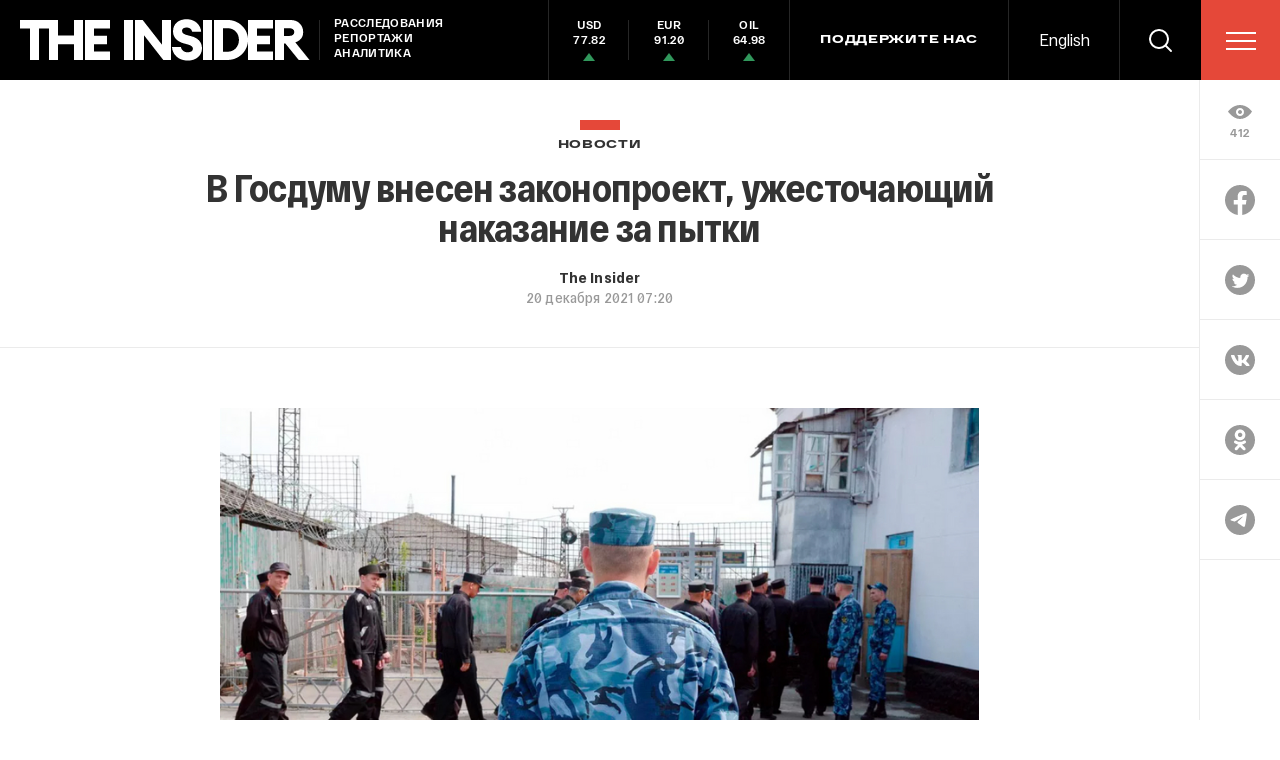

--- FILE ---
content_type: text/html; charset=utf-8
request_url: https://www.google.com/recaptcha/api2/anchor?ar=1&k=6LfXXlQrAAAAAJfFz-T9_R_zHKzorpYdeA7oEl5d&co=aHR0cHM6Ly90aGVpbnMucnU6NDQz&hl=en&v=PoyoqOPhxBO7pBk68S4YbpHZ&size=invisible&anchor-ms=20000&execute-ms=30000&cb=mw5dc4p6oor8
body_size: 49506
content:
<!DOCTYPE HTML><html dir="ltr" lang="en"><head><meta http-equiv="Content-Type" content="text/html; charset=UTF-8">
<meta http-equiv="X-UA-Compatible" content="IE=edge">
<title>reCAPTCHA</title>
<style type="text/css">
/* cyrillic-ext */
@font-face {
  font-family: 'Roboto';
  font-style: normal;
  font-weight: 400;
  font-stretch: 100%;
  src: url(//fonts.gstatic.com/s/roboto/v48/KFO7CnqEu92Fr1ME7kSn66aGLdTylUAMa3GUBHMdazTgWw.woff2) format('woff2');
  unicode-range: U+0460-052F, U+1C80-1C8A, U+20B4, U+2DE0-2DFF, U+A640-A69F, U+FE2E-FE2F;
}
/* cyrillic */
@font-face {
  font-family: 'Roboto';
  font-style: normal;
  font-weight: 400;
  font-stretch: 100%;
  src: url(//fonts.gstatic.com/s/roboto/v48/KFO7CnqEu92Fr1ME7kSn66aGLdTylUAMa3iUBHMdazTgWw.woff2) format('woff2');
  unicode-range: U+0301, U+0400-045F, U+0490-0491, U+04B0-04B1, U+2116;
}
/* greek-ext */
@font-face {
  font-family: 'Roboto';
  font-style: normal;
  font-weight: 400;
  font-stretch: 100%;
  src: url(//fonts.gstatic.com/s/roboto/v48/KFO7CnqEu92Fr1ME7kSn66aGLdTylUAMa3CUBHMdazTgWw.woff2) format('woff2');
  unicode-range: U+1F00-1FFF;
}
/* greek */
@font-face {
  font-family: 'Roboto';
  font-style: normal;
  font-weight: 400;
  font-stretch: 100%;
  src: url(//fonts.gstatic.com/s/roboto/v48/KFO7CnqEu92Fr1ME7kSn66aGLdTylUAMa3-UBHMdazTgWw.woff2) format('woff2');
  unicode-range: U+0370-0377, U+037A-037F, U+0384-038A, U+038C, U+038E-03A1, U+03A3-03FF;
}
/* math */
@font-face {
  font-family: 'Roboto';
  font-style: normal;
  font-weight: 400;
  font-stretch: 100%;
  src: url(//fonts.gstatic.com/s/roboto/v48/KFO7CnqEu92Fr1ME7kSn66aGLdTylUAMawCUBHMdazTgWw.woff2) format('woff2');
  unicode-range: U+0302-0303, U+0305, U+0307-0308, U+0310, U+0312, U+0315, U+031A, U+0326-0327, U+032C, U+032F-0330, U+0332-0333, U+0338, U+033A, U+0346, U+034D, U+0391-03A1, U+03A3-03A9, U+03B1-03C9, U+03D1, U+03D5-03D6, U+03F0-03F1, U+03F4-03F5, U+2016-2017, U+2034-2038, U+203C, U+2040, U+2043, U+2047, U+2050, U+2057, U+205F, U+2070-2071, U+2074-208E, U+2090-209C, U+20D0-20DC, U+20E1, U+20E5-20EF, U+2100-2112, U+2114-2115, U+2117-2121, U+2123-214F, U+2190, U+2192, U+2194-21AE, U+21B0-21E5, U+21F1-21F2, U+21F4-2211, U+2213-2214, U+2216-22FF, U+2308-230B, U+2310, U+2319, U+231C-2321, U+2336-237A, U+237C, U+2395, U+239B-23B7, U+23D0, U+23DC-23E1, U+2474-2475, U+25AF, U+25B3, U+25B7, U+25BD, U+25C1, U+25CA, U+25CC, U+25FB, U+266D-266F, U+27C0-27FF, U+2900-2AFF, U+2B0E-2B11, U+2B30-2B4C, U+2BFE, U+3030, U+FF5B, U+FF5D, U+1D400-1D7FF, U+1EE00-1EEFF;
}
/* symbols */
@font-face {
  font-family: 'Roboto';
  font-style: normal;
  font-weight: 400;
  font-stretch: 100%;
  src: url(//fonts.gstatic.com/s/roboto/v48/KFO7CnqEu92Fr1ME7kSn66aGLdTylUAMaxKUBHMdazTgWw.woff2) format('woff2');
  unicode-range: U+0001-000C, U+000E-001F, U+007F-009F, U+20DD-20E0, U+20E2-20E4, U+2150-218F, U+2190, U+2192, U+2194-2199, U+21AF, U+21E6-21F0, U+21F3, U+2218-2219, U+2299, U+22C4-22C6, U+2300-243F, U+2440-244A, U+2460-24FF, U+25A0-27BF, U+2800-28FF, U+2921-2922, U+2981, U+29BF, U+29EB, U+2B00-2BFF, U+4DC0-4DFF, U+FFF9-FFFB, U+10140-1018E, U+10190-1019C, U+101A0, U+101D0-101FD, U+102E0-102FB, U+10E60-10E7E, U+1D2C0-1D2D3, U+1D2E0-1D37F, U+1F000-1F0FF, U+1F100-1F1AD, U+1F1E6-1F1FF, U+1F30D-1F30F, U+1F315, U+1F31C, U+1F31E, U+1F320-1F32C, U+1F336, U+1F378, U+1F37D, U+1F382, U+1F393-1F39F, U+1F3A7-1F3A8, U+1F3AC-1F3AF, U+1F3C2, U+1F3C4-1F3C6, U+1F3CA-1F3CE, U+1F3D4-1F3E0, U+1F3ED, U+1F3F1-1F3F3, U+1F3F5-1F3F7, U+1F408, U+1F415, U+1F41F, U+1F426, U+1F43F, U+1F441-1F442, U+1F444, U+1F446-1F449, U+1F44C-1F44E, U+1F453, U+1F46A, U+1F47D, U+1F4A3, U+1F4B0, U+1F4B3, U+1F4B9, U+1F4BB, U+1F4BF, U+1F4C8-1F4CB, U+1F4D6, U+1F4DA, U+1F4DF, U+1F4E3-1F4E6, U+1F4EA-1F4ED, U+1F4F7, U+1F4F9-1F4FB, U+1F4FD-1F4FE, U+1F503, U+1F507-1F50B, U+1F50D, U+1F512-1F513, U+1F53E-1F54A, U+1F54F-1F5FA, U+1F610, U+1F650-1F67F, U+1F687, U+1F68D, U+1F691, U+1F694, U+1F698, U+1F6AD, U+1F6B2, U+1F6B9-1F6BA, U+1F6BC, U+1F6C6-1F6CF, U+1F6D3-1F6D7, U+1F6E0-1F6EA, U+1F6F0-1F6F3, U+1F6F7-1F6FC, U+1F700-1F7FF, U+1F800-1F80B, U+1F810-1F847, U+1F850-1F859, U+1F860-1F887, U+1F890-1F8AD, U+1F8B0-1F8BB, U+1F8C0-1F8C1, U+1F900-1F90B, U+1F93B, U+1F946, U+1F984, U+1F996, U+1F9E9, U+1FA00-1FA6F, U+1FA70-1FA7C, U+1FA80-1FA89, U+1FA8F-1FAC6, U+1FACE-1FADC, U+1FADF-1FAE9, U+1FAF0-1FAF8, U+1FB00-1FBFF;
}
/* vietnamese */
@font-face {
  font-family: 'Roboto';
  font-style: normal;
  font-weight: 400;
  font-stretch: 100%;
  src: url(//fonts.gstatic.com/s/roboto/v48/KFO7CnqEu92Fr1ME7kSn66aGLdTylUAMa3OUBHMdazTgWw.woff2) format('woff2');
  unicode-range: U+0102-0103, U+0110-0111, U+0128-0129, U+0168-0169, U+01A0-01A1, U+01AF-01B0, U+0300-0301, U+0303-0304, U+0308-0309, U+0323, U+0329, U+1EA0-1EF9, U+20AB;
}
/* latin-ext */
@font-face {
  font-family: 'Roboto';
  font-style: normal;
  font-weight: 400;
  font-stretch: 100%;
  src: url(//fonts.gstatic.com/s/roboto/v48/KFO7CnqEu92Fr1ME7kSn66aGLdTylUAMa3KUBHMdazTgWw.woff2) format('woff2');
  unicode-range: U+0100-02BA, U+02BD-02C5, U+02C7-02CC, U+02CE-02D7, U+02DD-02FF, U+0304, U+0308, U+0329, U+1D00-1DBF, U+1E00-1E9F, U+1EF2-1EFF, U+2020, U+20A0-20AB, U+20AD-20C0, U+2113, U+2C60-2C7F, U+A720-A7FF;
}
/* latin */
@font-face {
  font-family: 'Roboto';
  font-style: normal;
  font-weight: 400;
  font-stretch: 100%;
  src: url(//fonts.gstatic.com/s/roboto/v48/KFO7CnqEu92Fr1ME7kSn66aGLdTylUAMa3yUBHMdazQ.woff2) format('woff2');
  unicode-range: U+0000-00FF, U+0131, U+0152-0153, U+02BB-02BC, U+02C6, U+02DA, U+02DC, U+0304, U+0308, U+0329, U+2000-206F, U+20AC, U+2122, U+2191, U+2193, U+2212, U+2215, U+FEFF, U+FFFD;
}
/* cyrillic-ext */
@font-face {
  font-family: 'Roboto';
  font-style: normal;
  font-weight: 500;
  font-stretch: 100%;
  src: url(//fonts.gstatic.com/s/roboto/v48/KFO7CnqEu92Fr1ME7kSn66aGLdTylUAMa3GUBHMdazTgWw.woff2) format('woff2');
  unicode-range: U+0460-052F, U+1C80-1C8A, U+20B4, U+2DE0-2DFF, U+A640-A69F, U+FE2E-FE2F;
}
/* cyrillic */
@font-face {
  font-family: 'Roboto';
  font-style: normal;
  font-weight: 500;
  font-stretch: 100%;
  src: url(//fonts.gstatic.com/s/roboto/v48/KFO7CnqEu92Fr1ME7kSn66aGLdTylUAMa3iUBHMdazTgWw.woff2) format('woff2');
  unicode-range: U+0301, U+0400-045F, U+0490-0491, U+04B0-04B1, U+2116;
}
/* greek-ext */
@font-face {
  font-family: 'Roboto';
  font-style: normal;
  font-weight: 500;
  font-stretch: 100%;
  src: url(//fonts.gstatic.com/s/roboto/v48/KFO7CnqEu92Fr1ME7kSn66aGLdTylUAMa3CUBHMdazTgWw.woff2) format('woff2');
  unicode-range: U+1F00-1FFF;
}
/* greek */
@font-face {
  font-family: 'Roboto';
  font-style: normal;
  font-weight: 500;
  font-stretch: 100%;
  src: url(//fonts.gstatic.com/s/roboto/v48/KFO7CnqEu92Fr1ME7kSn66aGLdTylUAMa3-UBHMdazTgWw.woff2) format('woff2');
  unicode-range: U+0370-0377, U+037A-037F, U+0384-038A, U+038C, U+038E-03A1, U+03A3-03FF;
}
/* math */
@font-face {
  font-family: 'Roboto';
  font-style: normal;
  font-weight: 500;
  font-stretch: 100%;
  src: url(//fonts.gstatic.com/s/roboto/v48/KFO7CnqEu92Fr1ME7kSn66aGLdTylUAMawCUBHMdazTgWw.woff2) format('woff2');
  unicode-range: U+0302-0303, U+0305, U+0307-0308, U+0310, U+0312, U+0315, U+031A, U+0326-0327, U+032C, U+032F-0330, U+0332-0333, U+0338, U+033A, U+0346, U+034D, U+0391-03A1, U+03A3-03A9, U+03B1-03C9, U+03D1, U+03D5-03D6, U+03F0-03F1, U+03F4-03F5, U+2016-2017, U+2034-2038, U+203C, U+2040, U+2043, U+2047, U+2050, U+2057, U+205F, U+2070-2071, U+2074-208E, U+2090-209C, U+20D0-20DC, U+20E1, U+20E5-20EF, U+2100-2112, U+2114-2115, U+2117-2121, U+2123-214F, U+2190, U+2192, U+2194-21AE, U+21B0-21E5, U+21F1-21F2, U+21F4-2211, U+2213-2214, U+2216-22FF, U+2308-230B, U+2310, U+2319, U+231C-2321, U+2336-237A, U+237C, U+2395, U+239B-23B7, U+23D0, U+23DC-23E1, U+2474-2475, U+25AF, U+25B3, U+25B7, U+25BD, U+25C1, U+25CA, U+25CC, U+25FB, U+266D-266F, U+27C0-27FF, U+2900-2AFF, U+2B0E-2B11, U+2B30-2B4C, U+2BFE, U+3030, U+FF5B, U+FF5D, U+1D400-1D7FF, U+1EE00-1EEFF;
}
/* symbols */
@font-face {
  font-family: 'Roboto';
  font-style: normal;
  font-weight: 500;
  font-stretch: 100%;
  src: url(//fonts.gstatic.com/s/roboto/v48/KFO7CnqEu92Fr1ME7kSn66aGLdTylUAMaxKUBHMdazTgWw.woff2) format('woff2');
  unicode-range: U+0001-000C, U+000E-001F, U+007F-009F, U+20DD-20E0, U+20E2-20E4, U+2150-218F, U+2190, U+2192, U+2194-2199, U+21AF, U+21E6-21F0, U+21F3, U+2218-2219, U+2299, U+22C4-22C6, U+2300-243F, U+2440-244A, U+2460-24FF, U+25A0-27BF, U+2800-28FF, U+2921-2922, U+2981, U+29BF, U+29EB, U+2B00-2BFF, U+4DC0-4DFF, U+FFF9-FFFB, U+10140-1018E, U+10190-1019C, U+101A0, U+101D0-101FD, U+102E0-102FB, U+10E60-10E7E, U+1D2C0-1D2D3, U+1D2E0-1D37F, U+1F000-1F0FF, U+1F100-1F1AD, U+1F1E6-1F1FF, U+1F30D-1F30F, U+1F315, U+1F31C, U+1F31E, U+1F320-1F32C, U+1F336, U+1F378, U+1F37D, U+1F382, U+1F393-1F39F, U+1F3A7-1F3A8, U+1F3AC-1F3AF, U+1F3C2, U+1F3C4-1F3C6, U+1F3CA-1F3CE, U+1F3D4-1F3E0, U+1F3ED, U+1F3F1-1F3F3, U+1F3F5-1F3F7, U+1F408, U+1F415, U+1F41F, U+1F426, U+1F43F, U+1F441-1F442, U+1F444, U+1F446-1F449, U+1F44C-1F44E, U+1F453, U+1F46A, U+1F47D, U+1F4A3, U+1F4B0, U+1F4B3, U+1F4B9, U+1F4BB, U+1F4BF, U+1F4C8-1F4CB, U+1F4D6, U+1F4DA, U+1F4DF, U+1F4E3-1F4E6, U+1F4EA-1F4ED, U+1F4F7, U+1F4F9-1F4FB, U+1F4FD-1F4FE, U+1F503, U+1F507-1F50B, U+1F50D, U+1F512-1F513, U+1F53E-1F54A, U+1F54F-1F5FA, U+1F610, U+1F650-1F67F, U+1F687, U+1F68D, U+1F691, U+1F694, U+1F698, U+1F6AD, U+1F6B2, U+1F6B9-1F6BA, U+1F6BC, U+1F6C6-1F6CF, U+1F6D3-1F6D7, U+1F6E0-1F6EA, U+1F6F0-1F6F3, U+1F6F7-1F6FC, U+1F700-1F7FF, U+1F800-1F80B, U+1F810-1F847, U+1F850-1F859, U+1F860-1F887, U+1F890-1F8AD, U+1F8B0-1F8BB, U+1F8C0-1F8C1, U+1F900-1F90B, U+1F93B, U+1F946, U+1F984, U+1F996, U+1F9E9, U+1FA00-1FA6F, U+1FA70-1FA7C, U+1FA80-1FA89, U+1FA8F-1FAC6, U+1FACE-1FADC, U+1FADF-1FAE9, U+1FAF0-1FAF8, U+1FB00-1FBFF;
}
/* vietnamese */
@font-face {
  font-family: 'Roboto';
  font-style: normal;
  font-weight: 500;
  font-stretch: 100%;
  src: url(//fonts.gstatic.com/s/roboto/v48/KFO7CnqEu92Fr1ME7kSn66aGLdTylUAMa3OUBHMdazTgWw.woff2) format('woff2');
  unicode-range: U+0102-0103, U+0110-0111, U+0128-0129, U+0168-0169, U+01A0-01A1, U+01AF-01B0, U+0300-0301, U+0303-0304, U+0308-0309, U+0323, U+0329, U+1EA0-1EF9, U+20AB;
}
/* latin-ext */
@font-face {
  font-family: 'Roboto';
  font-style: normal;
  font-weight: 500;
  font-stretch: 100%;
  src: url(//fonts.gstatic.com/s/roboto/v48/KFO7CnqEu92Fr1ME7kSn66aGLdTylUAMa3KUBHMdazTgWw.woff2) format('woff2');
  unicode-range: U+0100-02BA, U+02BD-02C5, U+02C7-02CC, U+02CE-02D7, U+02DD-02FF, U+0304, U+0308, U+0329, U+1D00-1DBF, U+1E00-1E9F, U+1EF2-1EFF, U+2020, U+20A0-20AB, U+20AD-20C0, U+2113, U+2C60-2C7F, U+A720-A7FF;
}
/* latin */
@font-face {
  font-family: 'Roboto';
  font-style: normal;
  font-weight: 500;
  font-stretch: 100%;
  src: url(//fonts.gstatic.com/s/roboto/v48/KFO7CnqEu92Fr1ME7kSn66aGLdTylUAMa3yUBHMdazQ.woff2) format('woff2');
  unicode-range: U+0000-00FF, U+0131, U+0152-0153, U+02BB-02BC, U+02C6, U+02DA, U+02DC, U+0304, U+0308, U+0329, U+2000-206F, U+20AC, U+2122, U+2191, U+2193, U+2212, U+2215, U+FEFF, U+FFFD;
}
/* cyrillic-ext */
@font-face {
  font-family: 'Roboto';
  font-style: normal;
  font-weight: 900;
  font-stretch: 100%;
  src: url(//fonts.gstatic.com/s/roboto/v48/KFO7CnqEu92Fr1ME7kSn66aGLdTylUAMa3GUBHMdazTgWw.woff2) format('woff2');
  unicode-range: U+0460-052F, U+1C80-1C8A, U+20B4, U+2DE0-2DFF, U+A640-A69F, U+FE2E-FE2F;
}
/* cyrillic */
@font-face {
  font-family: 'Roboto';
  font-style: normal;
  font-weight: 900;
  font-stretch: 100%;
  src: url(//fonts.gstatic.com/s/roboto/v48/KFO7CnqEu92Fr1ME7kSn66aGLdTylUAMa3iUBHMdazTgWw.woff2) format('woff2');
  unicode-range: U+0301, U+0400-045F, U+0490-0491, U+04B0-04B1, U+2116;
}
/* greek-ext */
@font-face {
  font-family: 'Roboto';
  font-style: normal;
  font-weight: 900;
  font-stretch: 100%;
  src: url(//fonts.gstatic.com/s/roboto/v48/KFO7CnqEu92Fr1ME7kSn66aGLdTylUAMa3CUBHMdazTgWw.woff2) format('woff2');
  unicode-range: U+1F00-1FFF;
}
/* greek */
@font-face {
  font-family: 'Roboto';
  font-style: normal;
  font-weight: 900;
  font-stretch: 100%;
  src: url(//fonts.gstatic.com/s/roboto/v48/KFO7CnqEu92Fr1ME7kSn66aGLdTylUAMa3-UBHMdazTgWw.woff2) format('woff2');
  unicode-range: U+0370-0377, U+037A-037F, U+0384-038A, U+038C, U+038E-03A1, U+03A3-03FF;
}
/* math */
@font-face {
  font-family: 'Roboto';
  font-style: normal;
  font-weight: 900;
  font-stretch: 100%;
  src: url(//fonts.gstatic.com/s/roboto/v48/KFO7CnqEu92Fr1ME7kSn66aGLdTylUAMawCUBHMdazTgWw.woff2) format('woff2');
  unicode-range: U+0302-0303, U+0305, U+0307-0308, U+0310, U+0312, U+0315, U+031A, U+0326-0327, U+032C, U+032F-0330, U+0332-0333, U+0338, U+033A, U+0346, U+034D, U+0391-03A1, U+03A3-03A9, U+03B1-03C9, U+03D1, U+03D5-03D6, U+03F0-03F1, U+03F4-03F5, U+2016-2017, U+2034-2038, U+203C, U+2040, U+2043, U+2047, U+2050, U+2057, U+205F, U+2070-2071, U+2074-208E, U+2090-209C, U+20D0-20DC, U+20E1, U+20E5-20EF, U+2100-2112, U+2114-2115, U+2117-2121, U+2123-214F, U+2190, U+2192, U+2194-21AE, U+21B0-21E5, U+21F1-21F2, U+21F4-2211, U+2213-2214, U+2216-22FF, U+2308-230B, U+2310, U+2319, U+231C-2321, U+2336-237A, U+237C, U+2395, U+239B-23B7, U+23D0, U+23DC-23E1, U+2474-2475, U+25AF, U+25B3, U+25B7, U+25BD, U+25C1, U+25CA, U+25CC, U+25FB, U+266D-266F, U+27C0-27FF, U+2900-2AFF, U+2B0E-2B11, U+2B30-2B4C, U+2BFE, U+3030, U+FF5B, U+FF5D, U+1D400-1D7FF, U+1EE00-1EEFF;
}
/* symbols */
@font-face {
  font-family: 'Roboto';
  font-style: normal;
  font-weight: 900;
  font-stretch: 100%;
  src: url(//fonts.gstatic.com/s/roboto/v48/KFO7CnqEu92Fr1ME7kSn66aGLdTylUAMaxKUBHMdazTgWw.woff2) format('woff2');
  unicode-range: U+0001-000C, U+000E-001F, U+007F-009F, U+20DD-20E0, U+20E2-20E4, U+2150-218F, U+2190, U+2192, U+2194-2199, U+21AF, U+21E6-21F0, U+21F3, U+2218-2219, U+2299, U+22C4-22C6, U+2300-243F, U+2440-244A, U+2460-24FF, U+25A0-27BF, U+2800-28FF, U+2921-2922, U+2981, U+29BF, U+29EB, U+2B00-2BFF, U+4DC0-4DFF, U+FFF9-FFFB, U+10140-1018E, U+10190-1019C, U+101A0, U+101D0-101FD, U+102E0-102FB, U+10E60-10E7E, U+1D2C0-1D2D3, U+1D2E0-1D37F, U+1F000-1F0FF, U+1F100-1F1AD, U+1F1E6-1F1FF, U+1F30D-1F30F, U+1F315, U+1F31C, U+1F31E, U+1F320-1F32C, U+1F336, U+1F378, U+1F37D, U+1F382, U+1F393-1F39F, U+1F3A7-1F3A8, U+1F3AC-1F3AF, U+1F3C2, U+1F3C4-1F3C6, U+1F3CA-1F3CE, U+1F3D4-1F3E0, U+1F3ED, U+1F3F1-1F3F3, U+1F3F5-1F3F7, U+1F408, U+1F415, U+1F41F, U+1F426, U+1F43F, U+1F441-1F442, U+1F444, U+1F446-1F449, U+1F44C-1F44E, U+1F453, U+1F46A, U+1F47D, U+1F4A3, U+1F4B0, U+1F4B3, U+1F4B9, U+1F4BB, U+1F4BF, U+1F4C8-1F4CB, U+1F4D6, U+1F4DA, U+1F4DF, U+1F4E3-1F4E6, U+1F4EA-1F4ED, U+1F4F7, U+1F4F9-1F4FB, U+1F4FD-1F4FE, U+1F503, U+1F507-1F50B, U+1F50D, U+1F512-1F513, U+1F53E-1F54A, U+1F54F-1F5FA, U+1F610, U+1F650-1F67F, U+1F687, U+1F68D, U+1F691, U+1F694, U+1F698, U+1F6AD, U+1F6B2, U+1F6B9-1F6BA, U+1F6BC, U+1F6C6-1F6CF, U+1F6D3-1F6D7, U+1F6E0-1F6EA, U+1F6F0-1F6F3, U+1F6F7-1F6FC, U+1F700-1F7FF, U+1F800-1F80B, U+1F810-1F847, U+1F850-1F859, U+1F860-1F887, U+1F890-1F8AD, U+1F8B0-1F8BB, U+1F8C0-1F8C1, U+1F900-1F90B, U+1F93B, U+1F946, U+1F984, U+1F996, U+1F9E9, U+1FA00-1FA6F, U+1FA70-1FA7C, U+1FA80-1FA89, U+1FA8F-1FAC6, U+1FACE-1FADC, U+1FADF-1FAE9, U+1FAF0-1FAF8, U+1FB00-1FBFF;
}
/* vietnamese */
@font-face {
  font-family: 'Roboto';
  font-style: normal;
  font-weight: 900;
  font-stretch: 100%;
  src: url(//fonts.gstatic.com/s/roboto/v48/KFO7CnqEu92Fr1ME7kSn66aGLdTylUAMa3OUBHMdazTgWw.woff2) format('woff2');
  unicode-range: U+0102-0103, U+0110-0111, U+0128-0129, U+0168-0169, U+01A0-01A1, U+01AF-01B0, U+0300-0301, U+0303-0304, U+0308-0309, U+0323, U+0329, U+1EA0-1EF9, U+20AB;
}
/* latin-ext */
@font-face {
  font-family: 'Roboto';
  font-style: normal;
  font-weight: 900;
  font-stretch: 100%;
  src: url(//fonts.gstatic.com/s/roboto/v48/KFO7CnqEu92Fr1ME7kSn66aGLdTylUAMa3KUBHMdazTgWw.woff2) format('woff2');
  unicode-range: U+0100-02BA, U+02BD-02C5, U+02C7-02CC, U+02CE-02D7, U+02DD-02FF, U+0304, U+0308, U+0329, U+1D00-1DBF, U+1E00-1E9F, U+1EF2-1EFF, U+2020, U+20A0-20AB, U+20AD-20C0, U+2113, U+2C60-2C7F, U+A720-A7FF;
}
/* latin */
@font-face {
  font-family: 'Roboto';
  font-style: normal;
  font-weight: 900;
  font-stretch: 100%;
  src: url(//fonts.gstatic.com/s/roboto/v48/KFO7CnqEu92Fr1ME7kSn66aGLdTylUAMa3yUBHMdazQ.woff2) format('woff2');
  unicode-range: U+0000-00FF, U+0131, U+0152-0153, U+02BB-02BC, U+02C6, U+02DA, U+02DC, U+0304, U+0308, U+0329, U+2000-206F, U+20AC, U+2122, U+2191, U+2193, U+2212, U+2215, U+FEFF, U+FFFD;
}

</style>
<link rel="stylesheet" type="text/css" href="https://www.gstatic.com/recaptcha/releases/PoyoqOPhxBO7pBk68S4YbpHZ/styles__ltr.css">
<script nonce="6gZkE7aAF_sNSuHrzMZLQg" type="text/javascript">window['__recaptcha_api'] = 'https://www.google.com/recaptcha/api2/';</script>
<script type="text/javascript" src="https://www.gstatic.com/recaptcha/releases/PoyoqOPhxBO7pBk68S4YbpHZ/recaptcha__en.js" nonce="6gZkE7aAF_sNSuHrzMZLQg">
      
    </script></head>
<body><div id="rc-anchor-alert" class="rc-anchor-alert"></div>
<input type="hidden" id="recaptcha-token" value="[base64]">
<script type="text/javascript" nonce="6gZkE7aAF_sNSuHrzMZLQg">
      recaptcha.anchor.Main.init("[\x22ainput\x22,[\x22bgdata\x22,\x22\x22,\[base64]/[base64]/[base64]/[base64]/[base64]/UltsKytdPUU6KEU8MjA0OD9SW2wrK109RT4+NnwxOTI6KChFJjY0NTEyKT09NTUyOTYmJk0rMTxjLmxlbmd0aCYmKGMuY2hhckNvZGVBdChNKzEpJjY0NTEyKT09NTYzMjA/[base64]/[base64]/[base64]/[base64]/[base64]/[base64]/[base64]\x22,\[base64]\\u003d\\u003d\x22,\x22w7svw4BVDcOuGirDpVHDhMOmw6Mlw50Vw6wCw4ofUyxFA8KUCMKbwpU5Gl7DpwzDo8OVQ3UPEsK+J2Zmw4skw4HDicOqw7bCqcK0BMKwXsOKX1XDrcK2J8Kdw5jCncOSIsO1wqXCl2PDuW/DrQrDkCo5FsKyB8O1SgfDgcKLG3Ybw4zCtD7Cjmk3wq/DvMKcw6wgwq3CuMOAE8KKNMK5KMOGwrMRET7CqU5tYg7CtMOGahEoFcKDwosgwpklQcObw6BXw71iwqhTVcOcAcK8w7NrRTZuw7BXwoHCucOTYcOjZSTCnsOUw5dbw5XDjcKPaMO9w5PDq8OhwrQ+w77CocO/BEXDk0YzwqPDsMO9Z2Jvc8OYC3XDocKewqhcw5HDjMOTwrAGwqTDtHpCw7FgwpgVwqsaSC7CiWnCumDClFzCosOIdELCj19RbsK9eCPCjsO5w4oJDCFLYXl5FsOUw7DCg8O8LnjDjhQPGks2YHLCkTNLUhE/[base64]/Ctk8yFX7Dq8K2OcOyYS/DrGp6KcKVwq58MgnCgxZLw5p3w6DCncO5wplTXWzCvx/CvSgyw4fDkj0dwq/Dm19bwo/[base64]/[base64]/wp5HwrlfX8KIw6nCscOSwoTDiw/[base64]/w7QzRxkWw4TDiU9UBy0JRcKMw456FVcOGsK5EhTDo8KOUQvCtsKKG8KFBAfDn8KAw5E8A8Odw4huworDolBYw67CtVrDilrDmcKkw5/Cj2xEJMOHw5wkdQbClcKeMmwdw68LH8OdbWdgasOcwq5xRsKLw53DnBXCgcO6wowMw41fJMOSw6A5cyMWZUJ9w6BiVTHDvkZYw77DnsKBfnIPR8KXP8KMPyR3wobCinx1bhdHIsKnwpzDmisAwq1Sw5FjN2rDhnrCosKxCMKMwqLDm8Ohwp/Dk8OtJj/Cn8KTdRjCqMODwo16wqrDvsKzwrh+ZMOQwq9lwp8RwqnDl1QMw6pFYMOhwqoaFMO5w5LCl8KEw5YPwq7DvsOZfsKxw6Fuwo/CkAEpIcOTw6Ymw4PCg1/[base64]/CqMKiwqFSTzppw4tWDsOxw7bCh8OyKn4KwrgkVMOZwpFfKSdGw7hJT2/Ct8K8fwvDgzAhc8KIw6nCjcKmw6vCu8Oxw6Mswo3DlsKtwrBUw53DncK2wp3Ct8ONchMnw6rCpcOTw6vDuw4/Oj9uw7HDn8O+RnHDpl3Cp8OwD1fCjsOAbsK+woDDpcKVw6vCqsKMwqVTw6otwqVww4nDvXfDiH3CsW/[base64]/DtGHChcODw53DolPDrMOAaRXDuSBCw7Jhw51hw53CssKDwo4RGcKIZDrCnCzClEzCmBvDnEcew6nDrMKiBgE7w6tbQsOwwoErecOufGd6EcO/[base64]/w40wwqEgExnDgMODw7YjccONwosNTsOTQ8OCGMOIBTtsw44bwpsYw4jDiGDDsQLCssOHwrXDscK8NMOXw7XCkz/DrMOsUsOyeUluNSEnGcKHw5LCmhtaw6TDgg3DtyvCnQV/wqHDlsKcw6lND1Mjw5LCsnfDlcKBCG0vw41uY8KRw6UUw7d9w5TDsmTDi0B6w78kwqU5w4jDh8OEwonDrcKCw4wFHMKCwr/DhA3CmcKTcXnDpmvDqsOHNzjCv8KfRULChMOzwrM3JwQbwqPDimoyT8OPb8ODw4PCkR/CjcO8d8OwworDkiN7BE3CuxjDusKjwplHwr3DjsOEwpvDvzbDtsOTw5nCkTYKwr/[base64]/w7TDixsCLGjCr1NwwrPCmmLDqnHCpMKFGW9Hw6jCmwDDgDvCvcKqw6vCpsKEw7I9wrsGRhnDrUQ+w6HCrsOxV8KGwqfCucO6wqIGOsKbLsKCwqYdw44AVhd3fxTDkcO2wobDli/CtE7DtmHDu2oofl4BaQPCqsKEaEA/[base64]/DjEB+w69Rwr0XwprCjW5YwqzChB0TMcKAw7lEwqXCq8KBw6wQwpcuAcKHW23CnzcKD8KqBi08woDCisOJWMO6N1Iuw5tYS8OWBMKSw7BNw5TDtMOYXwk/[base64]/[base64]/[base64]/Dlm0vI8ODYMOdw6vCoTPDnMO8fcOHIizCmcKGEcKHw4A9aiRcTcK5O8O/w5bDpMKxwpVDbcKte8Omw6JOwqTDrcKEG3TDozgUwqU+AVJhw4DDl33Cn8OpOQFxwrUESXPDgcOTw7vCoMOmwqrCl8O8wovDsCkxwr/CjWnCnMO2wokHWi7DkMObwpvCnMKAwr9fwoHDjU8xFEzDri3CiGg+YkbDqgkBwq3CgVE5BcOkXCFxSMOcwo/DgMOnwrHDhFkWacKEJ8KOLMOEw6UnBcKOIMKaw7nDsGLCkcKPwoxUw4TDtho3UVLCscO9wr9AI2Ekw7p/w4ouU8OTw7DCjHtWw5ZJNxDDlsKow7Bpw7/DpMKDT8KPbipiADV7XMO6wrHCicK+ZyZ4wqU9w4jDtMKow78uw6nCsgEIw4zCjxfCqGfCm8Kkwq8lwpXCt8O7w6wfw6vDucKaw67DncOqEMOzcn/[base64]/DjFfDgMKFHsKKw4EkShsIwqspFQcww5bCnsOWw7jDl8KawrjDocKowrp3TsOzw4DClcOVw5cnUQPDvn4qIgI1w40Qw4Bcw7/[base64]/CgsOvIzfDpsKDc8Ohw7xbwqDCkcKCwqdDL8KpHsKKwr0Wwq/CscKmZ0jDt8K8w6fDk0MtwokDY8K6wqIrc1LDmMKyPm1Cw4bCvQh6w7DDmkfCkzHDpj/CtCtawpvDpMKqwr3Cn8OwwooGS8OMZsOzScOCDU/CpcOkIgZYw5fDq2hLw7kFPSJfJmYpwqHCuMOMwoHCp8KQwqJ6woYOf2AhwoBHdQjCsMObw5PDmsKYw7LDshzDgGAHw4XCscOyNMOUaSLDlHjDoH/[base64]/[base64]/Ds8ONw5/DoMKGwpDDpsOdwqnCtxvCoMOwCALCpjsLOllfwq3DrcOgIcKKLMOrL2zDhMOdwoxTYMKEeX5lVsOsEsKiQB/DmT/[base64]/Dr8KTwo5BHsKvY8KFOMOKEG/DocOmYFtsT1RawpRlw6rDgMO0wr9Bw4vClVx3w4fCmcOfw5XDgcOAwpbCicKmJcKpPMKNZHoUecOZEsK6AMK9w7guwotuQicJcsKnw4ovVcOMw6LDl8O+w5AvHR3CscOqJMONwqrCrVfCgTBVwooQwpwzwqwnCsKBS8Kaw4JjZXLDqHbCrXvClcO/C2NhU20ew7TDtmBcBMKrwqVxw6M3wpLDnkHDisOuA8OAX8KtC8ODwpBnwqxDbCE2bltnwrk7w6FPwrkddEDDhMKpdcOUw4ljwo7CscKZw53CsX5sworCgcKZPsKzw5LDv8KPKCjDiHzDmcO9w6PDjsK3PsOmW3zDqMK6woDDnF/CncOxD0nCncKwT0Y2w4MZw4XDqGzDv0/DqsKSw4dDJXLCowzCr8KNZcKDCMOVdsKHaiXDoX9Kwr4PYMKGNA1jcCR7wpfCusK6LnTDjcOKw77DksOWcW8/VxbDisOpWsO9WD0IKnBfwoTCgj8pw5rDvMOBWC1yw4XDqMKIwrJ8w7k/w6XCvgBRw5QLMB5owrfCpsObwrHCjjjDqy8QLcK9BMOQw5PDoMOhw6IUW11VeR09G8OADcKiHcONFnTCm8KGe8KaDcKFwoTDvy3ChAwTe18kw4zCo8KUDgrCncO/KFjCssOgRg/CglXDmW3Cr13CusKKw6x9w4bCtVtPSE3DtcOOfcKnwrpudUbCi8KlSAAdwps9OBIaGGkqw5TDuMOEwqZ5wprCvcOyGsOZIMK/KwvDv8KMPcOZO8OJw7hGdB3CncO7IsOfHMKMwo9+by88wpjDowomFcOXwqbDhcKGwpcvw6jCnzFrXT1Jc8KhI8KFw4ZLwpFqecOobFNRwozCk2/Ds27CpcK+w7LCjMKDwpwaw7dhFsOaw5fCqsKkRU3DrjhuwovCpk1Cw50IV8OofsOnKVcVwpRpIcOZwr7Cq8O/A8O+J8O6wqBFckHCpcK9JcOBcMOzOVACw5tHw74ZRMKkwoDDt8O/w7l0IsK1Ni1aw4VIw5LCkm3DmsKlw7AKwrPDksK/JcKRO8K0SlJjwopmM3XDqMKYBxYVw7jCuMOWYsOYCinCh17CiwYPSsKITsOeTMOjD8OOXMOBD8KTw47CilfDin/Dn8KQSRTCrX/CmcKke8O1wrfCgcKFw7Rew7jCsGUTHmnDqsKKw6vDnnPDvMOrwo1bBMOiC8OFZMKtw5dJw7PDo0XDt0DCvl3Djy/DnhXDpcOXwrwuw4nCrcKGw6NBwq9Bwrk9wrYgw77DhMKvXk3Dgi/CnTvDncOxe8O7HcKZIcOuUsOyJ8KsDwB6Yg/[base64]/DpsO0CQ9/[base64]/CtMOKwrbDrzTDnh9Dw55fIgEJAANjd8K5wofDgj3CtD/DqsO0w6EYwrpRwqFdVcO+RMK1w5ZtKWILbg7Cp2QTbcKNwpVawr/CtcO+bcKSwoDCksKRwozCjsO+fcKswoJreMOKwqvCn8Oowp7DlMOpw747CsKia8OLw5XDkMOMw7xpwqnDtMO0bC8kFThZw6txSVkMw7YCw7wJRWnCrMKuw7xpwodMRCbDgsO/Tg7DnQMFwq/[base64]/[base64]/BsOBAS/DqcOUwr/DpCbDrEpgVcOnwovDs8OJw6RXw55dw4DCkHHCi2pvHMKRwqLDjMKTcwxBLsOtw4RXwoHCp13DusKUE144w7hhwq5iCcOdfygQPMOvT8OLwqDCnRUxw65CwqPDkTkSwpoywr7DksKJYcOSw6rDkAA/[base64]/[base64]/DscOqw48FcVrDlcOCwqrDoxFww7zDnMKRDcKew6nDpxfDh8OawrvChcKAwojDncO1wo7Dj2/DssO/[base64]/DrMKjLcO0MiHDjsK7ABZRZ0/CvUo4wqwYwp/DhsKgeMKfSMKMwpBawpYMHFxgPQbDicOPwrDDgMKGQW9rC8OxGAoBwpxtQlA7A8KUYMONC1HCmy7Ci3Jgwp3ClTbDg0bCokhOw6trcAtBB8KeeMKMPSJROzJEEcODwo7CihfClcOHwpPDpi/CpcKnwrQfAXjCqcK5BMKya15/w4hMwqTClMKewojCiMKbw5VoeMOww5VaccOBH1J6TXXDrV/CkDvCrcKnwo7CrsO7wqnCowNoHsOYay3Dh8KLwpN2P2jDqX3DlwPDvcKIwqrDpsOww5ZNCFHCrh/[base64]/KUnCu297w5hsw5zDlMK8woTCp8KResK6w6RSwrUnwojCg8OjZEVKGHVdwq1BwoYDw7PChsKDw4/DvBPDoHfDtMKdIinCrsKjY8OjQMKYccKYZRTDvMOGw5ECwprCmzFyGSfCqMK5w7s2SMKGbUrCvSrDqGc0wrp0VR1Pwp8cWsOlI1HCiwvCi8OGw7d4wps9w4nCunbDr8Oxw6Vgwqtiwo9MwqJpRyTCh8KEwpklH8K5SsOjwoN5TQJvFycDBMOcw7o7w4fDnwoxwr/DpmwcfMO4AcOwdsKpUsKYw4B1J8OXw6oewqXDoQhJwoAtFsKQwqQKOSV8wqkiI2bDhzVrwo51dsOMw6zCiMKwJUdgw4lDOTXCgC/DkcKFw4sowr1fw43Cu3fCk8ONwoLDlMOHZT0jw6zCoGLCncORXCbDqcKPPcKowqfCqDnCncO1I8O0J0PDgGlSwovDkcKSdcO+wo/CmMOQw5/[base64]/ZnfDqcOTwohHwpB2NmBrA8ODVA9jwqbDvcO/TjoxSGF4XcKbUsOGPw7CqgRrW8K8ZMOmbV5nw4fDv8KdX8KAw4BHUXHDpmMiUGnDp8O9w4zDiw/CulbDlm/[base64]/Cr0HChsK/w5B6HEvDucKbwrfDocKXwpXCu8KOwqRvZsOAJgAZw4rCpcOWeFbClUc2Q8KQC1PCpsKPwqRtO8KPwoNBwoPDqsOZGkw7w4HCv8K8Z1c2w47DjBvDik3DtsKEIcOBBgQNw7fDnibDphjDqTFuw7UPE8OWwq/DkixDwq87wr0pWMOXwqMsHyzDjT/Dm8KgwoNYL8Kzw5ZCw69GwqVIw59vwpJtw6nCqMKRDXnClXd6w7U+woLDmkXDj3xvw6ZYwoJKw60iwqrDryQ/RcKXVcOXw43Du8O1w7dBwoXDuMOnwq/[base64]/woM0w73DiMK4bA/Drl95Iz3DmCxjwpB5H0jCuRvCuMK+Qx3DmcKbwq5GIH1AFcOTccKyw5TDmcKLwrXClUsae23Cj8O/BsKwwolAfHfCrsKbwpHDuQRsBgrDp8KaBcKtwrHDjjZMw6ofwqLDusK/Z8OQw5rChFDDiQICw77Cmj9MwozDu8KHwrjCjMOpQ8ObwoHCnWvCo1XCsUJ7w4LDtSnCmMK8J1VGa8OFw5jDkgJiIB7DncOoN8Kbwq/DuhfDvsO2F8OrInoPacOGUsOYTAE3ZsO4MsKIwoPCpMKNwoXDvyQZw6Rhw43Dp8O/[base64]/w5UqwqDDrgDDnMKqQsKAw6Y0RcKzw7nCrsKddynDkljCrsK9ccOFwpHCrQnCui8IAcOsIsKVwpnDiAPDlMKCw5vCu8KLwosRDBPCsMO9Nl4JaMK5wrU7w6gewqrCkRJkwp8+w5fCg1YyFFETGTrCqsOtYMKdUFoSwq9sZ8KWwrh/SsOzw6Q/w63CkGACYMOZDVRJZcOyamLDllLCv8OrNQrDgkV5wrpyb28Xw6vDqFLCugkETH4Ow7zCjGhWwoshw5Jzw6k7K8O8w6DCsl/DssOxwoLDt8OlwoAXK8OZwoZ1w411woZee8Oae8Kqw5HDvMKyw6rDtjjCrcOmw7vDhcKMw7h4fEtKwpfCpw7ClsKyJ2ElQsK3e1Rvw6TDvMKvw57CiDdAwpgdw510w4bDocKuH34ww7PDjMO+d8Ocw4lMCC7CpsOLMixAw7R8WsOswqXDlQDDkVLCk8O1Qm/CqsKvwrTDmMOsTzHCiMOKw5FbfkLCv8OjwpJ2w4TDk3V1YyTDhDDDocKIKBzCjMOZK3FAYcKpE8KoeMOZwpM6wq/CkhBVe8KQHcO8XMKNB8O0BhrDrhvDvUPCgMKtfcOSF8Kmwqd6VsKBKMOVwrIQw58jL3JIRcOnR23CrsK+wpvCucKbw4bDpsK2HMKONsKUVcOQN8OWwoZnwp3CiHXClVl2R1fCi8KMR2PCvTAYenLDiCsnwrEPEMO+SxPCugB0w6IvwpLChULDusKlw4slw7IBw7MQWz/DsMOPwpodW0J4w4DCoS7ClcOAIcO0WcOdwrjCixxYQQt6bAfDlUHDtjbCtRXDmnZoeh8+bMKfCjzCh2jCv2PDpsKlw7jDqcO9LMO7wr4NYMO7OMOAw43DnmjClk9gPcKIwpsdAXl8RV0JGMOnUWjDtcOhw6giw7x1wpBedzPClTTCvMOKw5LCtXgTw4/[base64]/[base64]/[base64]/Cu1VjwoomUErCoX3DixjCqMKubcK/LVjDmsONworDiXB4w47CtsOywrjCoMKkQsKhIgpVO8KIw7d9GDjCoAXDi1/DvcK5P147wrRlWhhBd8O2woXClsOcME3DlQ4hQAQmAnzDkWwxbyPDqkvCqw1XAxzDqMOAw7zDnMK+wrXCs3M+w47CrcK7wokQEMKpasKaw7ZGw692w6XCtcOpwrZ/XFZKTcOPXCscw7tEwqppZXlVawvDqUPCpMKWwo85NisywoHCgcOuw78Cw6LCscODwosgZMOJannDiihfUGvDjW/DhMOjwr8lwqVVdm1Lw4TDjQpdcW93WsOUw67DiRjDrcOkJsOBVih/[base64]/DgsKcUMO7I8OLw4zDjcOvS8KIwprDh3TDhMKDd8OyBgXDplQfwqZTw4V+UMOxwq/CuAsFwrJyFixGwq3Ck3DDt8KYQMOFw47DmAgPWgHDqTYWbGXDhHdMw7k+Q8OewrdlRsKOwpEzwpswA8KSLcKAw5fDncKDwrYjIHvDjnzCiUkOXUYdw6xNwoHCscKxwqduZ8O9wpDCqhPDnmrDgF/DgcOuw5xrw67DnMKFRcOYZ8Kbwp46wroxFDDDtcOlwp3CjMKORWjDhsO7woTDhBk9w5c3w40+w6dxB1pZw6XDvsOSTCJBwpheUDVce8KsacOowooRdWnDgMOpe2LCjGQTBcOGCDbCvMOiBsKJdjA6QEjDtMKEQXxlw4XCshbCnMOKLR/DgcKeLGhSw6F2wr08wqkgw7NpXsOsDVvDtcOFY8KddVBfwo3DuwnCjsOpw50Bwo8DQsKhwrNlw5tQwrvDs8O3woI1Nlcow67Dq8KfRcKWcCLCoS5WwpbCn8K1wqozHx1rw7XCtsO3fzx6wqvDqsKLdsOaw4DDuFFUemHCvcO/[base64]/CuBvCrDxzwqMZw7QHw75Pw4rDjMO/[base64]/CiR9Ew5rCkU8jwrDCsjA7KiUWTF5sQzpRw48gc8KuBcKFFQjDvnXDj8KPw704TDbDvhtBwpnCnMKhwqDDpcKkw7/Dv8O+w7Ugw5fDui7DhsKkF8KYwplVwotvwr5oXcORbXnDkypYw7rCv8Ooe1XClDJhwrZSRcKiw4zDnhLCpMKDbwzCvsK5XnjDk8OvMlXCmD3DoGs5bMKOw7oZw6/Dkh7Cm8K0wr7Dn8KFasOZwoVNwoDDr8Opwotbw7rCoMKcaMOawpcLV8O+Tjl7w6XCu8KSwo0sHl3DgELCjw4FfGVgw5XCh8O+wqPCl8KyScKtw5DDlgoaMMK4wrtCwr/CjsOkCAHDvcK6w6zCuXYdw5PDnxZQw4VresKUw6ogWcKccMKlccOZBMOWwpzDkxXDrcOBakIoLEDDkMOKYsK1MEpmHjg6wpFhwo5JKcOhwpoyNCZtIcKPHcOowqvDtCPCj8OSwr3DqzPDuivDh8OMKcOYwrlgfsKoXsKvYTjDscOrwq/[base64]/w54fwqlnw7IdUHvCr1HCnTPClMOyUF5qEnrCvWs2wr8zbh/CgcOhYAwUGsKxw652w7bClU/DhsK+w4Rtw4HDqMO4wo1oKcO1w5dAw4vDuMOpa0fCky/DtcO1wrt6WC/Cq8OhfyDDmMOYCsKpPSlUXMK8wpbDvMKTBFPDm8Oiwql3XG/DpMODFAfCisOmWybDt8K0wrRLwrrClxHDhxECw5AyOcKvwpJrw450csKmVmA0QUoQUcOeSEAfW8OSw4YBfALDh13Cm08BdxAUw6jDsMKIT8Kaw5lOBcKvwo4OVw/CmWrClnYUwpx3w7nCqzHCgcKyw7/Dtl3CuUTCnR43BcOVVMKWwogIT1rCusKIDcKaw5nCsC0gwovDqMKVezdQw545E8KKw5RVw6jDlg/DlVDDsVjDrQQHw59hPTHChWrDn8Kaw5NPexzCmMK8TjoywqbDvcKmw6fDtkdpQcOZw7drw5YNDcODJMOPZcKswpIJEcODA8KsVMOXwoHClsKyHj4kTxNCBwR8wrFGwrHDmcKvYcOcETDDnMKLS1o+f8OlWsOMw5nCo8KUdD4mw6/CqlHDhm3Cv8OQw5zDuQR2w5cIAwHCtlPDr8KNwqJ/DiwtCRvCgXvCuxjCmsKrV8KpwpzCrSshw47Co8KeEsKwEcOtw5dIFsO1Qn0/[base64]/w7PCv1TDihXDk8OKYMOOGDpeb0jDm1XDt8OMFF96cTJwB2/CsztbUX8rwoTCp8KtIcKgBCQww4jDnyfDkQLCmcK5w5jCr1Z3cMKuwo9UUMOXZlDCnn7ClsOcwr1xwrTDgE/CiMKXHlMxw7XDqMOmQcO/[base64]/wq7DusKDw5XDgMKGdjJNwo7CrMO3wrM6K8KNPlTCmMOdw70xwrMMSRLDncO+HxxbFwTDtgzCgA8pwpwrwqsaHMO8wpN7OsOpw64DfMO9w7cPKHM0NwJQwqfCtiofWV7Ci0IKLMOPcAwuOmhDIiFzDsK0w57Co8OdwrZ0w5EKNMKzHsOXwr9/wqHDrsOMCy83OSbDmsKaw6JTaMOTwrPDm1dfw4LDmxzCrcK2BMKlw4FgDG86MillwrFAZi7Ci8KOK8OGdsKeZMKAw6vDmMOKXEZKUD3Cr8OCVWHCsiTDmREZw6VmFcOQwpgFwprCtU0zw47DqcKdw7VRP8KNwp/CllHDv8K6w6dNA3YAwrDCkcOiwrbCtTkKRGcQFGbCqcKtwqTCpcO8wplxw5Erw4HCgcOYw7hXWhvCs3nCpUtQSgvDmsKlPsKHGkNow5nDokAkSATCu8Khw5s2TcOwTSxGPWFkw6M/wqzCqcOjwrTDmhpXwpHCosO2wpvDqQFyeHJBwrXDt39RwrYuOcKCcMO0dxZxw57DoMOOQxF0IyTCv8ODWyDDr8OeJglHIggMw7BxEXbDs8KAYMKKwqNZwqbDuMKefX/CqWF2RxReJMKFwrjDn17CtsOyw4IgTERvwoQ0JcKQdMKvwoxLX3dSPMOcwqItRihnKzHCoBbDqcOzE8O2w7Q+wqF4e8O5w6A1CcKSw5syHmrCisKMYsORwp7DhsOGw7DDkWnDjsOuwoxgK8O/DMOweQHCghTCp8KdORPDu8KEPcKNRUjDkcKLLRktw4vDpsKRJsOsZkHCuX7DicK0wo/ChHoTc3p/[base64]/CqHPCqsKuw6M+wqzDojTCtwRaBcOzw7TClMOyAwPCtsOzw6UWw5vCqmfDmsOCLcOtw7fDmsK+wodyQcOSHsKLwqTCvzjDtcOewo/DsRPDrxBUJcK4VMKcQ8Kaw6A6wqHDjBA9DcOzw6LChVIGN8O3wonDqcO8AcKew6XDusKZw597QltNw5AjVcKuw6LDkkI1w7HDvk/CqjrDmsKUw4Y3R8KJwplQBiJZw6XDiFZ8dU0/[base64]/CvTxsw78sP1HDj8OSXsK9OVIkO8KFLEtpw6gQw4fCn8OHbw3CpFJpw5nDtMORwpsowrXDlsO+wpvDsknDkRJSwoLCjcOTwq4gHUlLw75Ww4YRw6HCmnVYUX3CtznDsRhqJUYTEcOvAUUuwoVMVyN/aw3Du3EFwr/[base64]/wo3DlSFWw45uL0vCsTHCmALCtknDvMKLKcKNwq8iIDlnw4Mnw71XwpldZHzCjsO/HSLDvz9uCsK8w7rCmQoGU2HDonvCi8KcwoN8wqgkLmlYccKzwrNzw5dUw4BuUw0/dMOLwqQSw6nDvMOQcsOfX2AkUcOaJE4+VBzCksOVfcOsQsO0ccKowr/[base64]/DgcKHUDFDZ8OqwolxZ17DgFzCkQDDpcK5CFXCisOYwog1LCRAU2LDi1/CnMOvKm56w75/fTDDr8OhwpVEwpErIsOYwo4Aw4/CkcOOw5Q4C3JAUzzDvMKpPznCqsKKwqjCosKFw7RFJMOzcnZ8dxrDksKKw69wKSPCvMKVwqJlTB1NwoA2FGTDuSLCpFFDw7LDoHbCncKzGMKDw4gOw4oOBx8FXjJYw5DDqg9hw4nCpxjDjgk/[base64]/DicKzw7DCkn1awqjDiGbDpsKdw6I7wrXDp2LCrU1vd1ZZMxHCr8O2w6kMwqnChQTDlMOzw50Rw4nDksOOGcOCMMOpSwzCgTcAw67CrMO8wqrDqMO4AMO/CyEAw7VyGl7ClMOmwolmw6TDrCvDoXXCqcOwe8Ovw70qw4lcfmXDtWPDhVEUdyLDrCLDvsKYCWnDtnYiwpHCv8ONwqLDjWNjwr8SBU/[base64]/[base64]/bUXDo0x/wq/CvTdDXDDDoyYRw7/DpHNiwofCp8OTw4DDuR3ChxrChV5XQTIOw7vCkyMTworCl8O6worDml84wr8mFQrChiJCwqDCq8OnLS/CmsOlbAvChyXCjMOwwr7CkMK2wq3DmMOsdTPCgMKqJnYZDsOGw7fDn2ERHnxWdsOWB8KYQCLCg0DCssKMe2fDisK9K8O/UcKMwppIAsOiIsOhTj54P8KrwrVldUvDpsOlX8OFEMO9WGfDgsONwovCq8KDNHXDi3Bvw7YMwrDDl8KOw5sMwq1rw7bDkMOawqcXwrkpw6gnwrHCg8OCwqrCnhfCt8OSfBjDsGTDo0fDghPCn8OMNMOIBsOAw6zCicKQJTfCkcO9w5o/dTzCg8Ole8OUIsORQsOiMU3CsAjDqSXDmy5WAkIAcF4fw6sZw4XClFXDi8KpXTAjKy/ChMKHwqUPwoRTUy7Du8OqwqfDpsKFw5HDmgrCv8OVw6k9w6fDlsK4w48zCS/DisKRdMKDPMKiasOlGcK3UsKHU1hGa0TDll/Ch8OvT3zCg8KMw57CocOBw6nCkgzCtis6w6bDhl4pfTTDuXohw6rCp2XDsD8Ffg7Dgwl9V8Kpw4M6AHbCoMOlIMOawrbClMKqwp/Cn8OawoY5wqZGwq/Cmw4EPH0DDMKNwpVlw7VdwpkGw7PCqcKcIMOZPcO0CgFkCyxDwpNaCsOwCsOCD8KDw7lxw50qwq/CixxKYMOTw7LDnsKjwqoEwrTCtHbDsMOGWsKXG1I6XDrCrcK9w4vCqsKUwp3CqzbDn0s+wpYAX8KbwrfDpBTDssKfbsKBeT3DiMOsY0R5wp3Dg8KvQ2/[base64]/[base64]/VMOpw6/CtBzDt8OeIsKud8KKwoPDpWbDjsORXMKNwq/DsyNJwpNmSMORw4jDlwA5woxmw7zCjlzDngMKw47CuFDDnho/H8KtOjHCqV5RAMKtQF0pAMKeNsKeFgnClw3DtMOeQmICw7lAwqYvGsKyw4rCh8K6TDvCqMOxw7Ykw584woVefTLCqsO1woIcwqTDpQ/[base64]/[base64]/[base64]/ChG3CrWwQw5XDksOrw6nDlgnDjsO3wpfCjcOdKcKKZcKuRcKJw4rDjcOTIMOUw6/[base64]/woo/w6DCr3zDrMKow6EmKU5mw4Ybw4V/[base64]/EcKNd2QMw5kLw6vCjQsydSTCqTLCgMKVdFQWw6JawoZaDcOUAU9Ew5/DucKGw4otw5HDiFnDgMOuLzITVRI9w68mUMKbw7zDiAkbw7jCvwomUxHDuMO1w4vCjMOqwpw7wo/Dmyd6w5vCksOOFMO8wrMbwrDCnTXDhcOKZQcrEMOWwqsaYDA6w6RfZkoSTcK9DMOjw6bCgMOtThRgYQkrecKJw712w7N9PAjDjBUmw53CqmUOwqBEw7bDnGZHfz/CgMKDw6dAP8KrwqvDtVfDm8O/wpjDo8O5XcOVw6HCs3Jowr1FRMOpw6fDi8OoPX8fwpfDu3rCl8KvBBDDkcOHwq7DisOYwovDkBbDnsKSwprCgGsiQ0oWFWBvEMKOYUkbcF5/KVPDoDDDgF9Cw4fDmwQlPsOmw4cywr3CqALDug/DpsO+wpZkLVYXS8OVaSXCgcOQIjLDnMOCw4hJwrAtKsObw75iecOfTzVjbMKVwpzDqhNJw7PCmTXDpHHDtVXDocO4wpNYw5/[base64]/CtQrCngnCo8OCfcO0SMKpwqw+woEXM8Kywo8Vb8Kowqk0w6XDiCfDmnQoMxDDhh0RPsKtwoTCi8O9R0/Cg3JMwqhgw7UzwpDDjDdTXS7DpMKSwqhewo7DhcKQwoRDY008wojDqcOIwr3DicK2wp5PbsKtw5/DjsKHbsOBdMOIAyQMKMO+w4/Dk1o+wpfCoQVow5MZw5TCsmMTT8ODJcOMYsOSZMOPwoVfCMOdJizDsMOqPMKMw5cJeEzDl8Klw7zDkynDsn4RT3Y2N0kxwpzDmwTCqg7DsMK5cmzDoizCqGzCqE7DkMOWwplcwpwDYhpbwrLCnFIhw6fDqMOYwoHDu08rw4bDvCwhR1R/w5NzW8KCw67Ct03DuEXDncOtw4UrwqxIRcOGw43Ctn80w4d/BmQFwrViLQ0wb2xrwr9GA8KDDMKpIWhPcMKJZnTCmCnCgArDssKtw7bCp8O+w7s9wpEOVcKoDMOcF3cFwpZ5w7h+Pw7CscO+MAcgwpnDkzrCmhDCo3vDrhjDo8OPw6BEwo9bwqFfbBLDt3/Dj2nDqsO7fyUdVsO/UXgMYUDDpkcNEjHCkEhCAsOrw5kTA2c3ZxjDh8K2AGNtwqbDpyjDm8Klw7MRO0jDosOXH1nDvCAEdsKZQjZuw6vDl3XDhsOjw5NYw447IcO9ezrDqsOvwoFCAkTDj8OUQDHDpsKqCcOBwrTCiDk3wq/Ckxtxw4p0SsKxO03Dg1fCoRTCrMOSM8OTwqwFVsOLLMKYWsOVMcKOYkPCuDd5c8K9fMKKfyMRwqTDkMOYwoA9A8OLayTDtMONw4XCtl09acOpwqlKw5Itw63CrTlAKMKvw71MOcK5wo5aTml0w5/Do8OVG8KPwoXDscKwB8KKR13DscKBw4kRwrzDhcO5woLDjcKRGMO9UzpiwoELOcOTU8KIMFwewoYgLRjDlEsIaXgrw4LCq8KewrplwpbDtMO9QyrCuSPCpsKOTsOYw6zCv0HCmcOIA8OLI8O2SUR0w70RcsKQCsO0HMK/w63DoDTDosKEw6s3LcOzGWrDl2puwrYAYMO0NRdla8OkwqtEd03CpGnDjUDCpwnDlkdBwqpXwpzDgQTCrz8Lwqkvw6LCuQ/DncO/f3fCuX7DisOzwqvDpcKKOl/[base64]/CcKJI8K0wroXJcOJO8KyRULDjcKCFAzChm3DmcOQcMO1TmVTRsK5bhPCkcOfZMO8woVQYMOnNmPCtXkEYsKQwqvDkFzDmsKjETEEHA7CiDJNw4g6fsK3w4vDkTdpwr0RwrjDkiXCmVjCvh/DlcKIwplJBMKkGsOgw5lxwpvDuizDqcKVw6vDjMOSE8K7U8OMORQJwrHDqSDCugnCkFdQw6kEw77Cs8Oqwqx5TsKMAsOmw7/Cu8O1SMK3wpTDnwbCkX3DvDTCp0wuw7pVUcOVw5Y6VAoZw6TCsQVDexbCnHLCksOAMkhtw4DDsS3Dv0Rqw5d9wpXDiMOswrVmZ8K/OcKfX8Odw58twqjChwYTIcOwEcKhw5bCgMKFwo/DqMKrc8Kvw4jDn8Oww43CpsKFw58ewowhdyY3JsKGw53Dg8OAA0BcGgYYw4d9HTrCscOAP8Oaw5vDm8OMw5jDvsOtFcOwXBXDu8KXRcORRSjCt8OPwqZWw4/[base64]/Ck8K7wooDw7/DgcOjwqvDkcKNUsKFSCfCnsKMw7TCvT/DhxTDkcK0wprDlH5XwqoUw4tAw7rDpcOMfyNuEVzDi8KIM3PCr8K+w5vCm1IYw4fCiA/DscKLw6vCvQjCumoFPHh1wpHDqUTDuH1KZsKOwqU3SWPCqBoOFcOJw4vDrBZnwqvCl8KJW2bDlzHDjMOTcsKtPH/CnMKaBTI4VU0YcmpUwobCrhDCoBxew7rCqh3Cj15nXcKdwqXDqmbDnWIWw4jDgMObNy7CuMO2I8OxI01kdjTDpQhNwq0dwojDhAPDvzEmwpXDs8KwScKaNcK1w53Cn8K+w6tWPsOLMMKDeWvCiTjDix5oNB/CvcO+wromc1ZBw6fDt0FsfTvCgXAeLcK+fVZZw7/ChiHCoV08w6NwwqpmHDTDnsKCBlVXVztew5nDpBxpw4zDu8K5RyHChMKPw7LDiHvDiWHDjMKnwrvCh8Kjw5QYdMOjwrXCikHCn0LCpmfCjQ9iwpRtw6fDjxTDhzE5BcOdXMKxwqF4w49jCwDCrRViw5xBAcK5OSBHw6kXwo5bwpVnw63DgsOpw43DqsKAwr1/[base64]\\u003d\x22],null,[\x22conf\x22,null,\x226LfXXlQrAAAAAJfFz-T9_R_zHKzorpYdeA7oEl5d\x22,0,null,null,null,1,[21,125,63,73,95,87,41,43,42,83,102,105,109,121],[1017145,826],0,null,null,null,null,0,null,0,null,700,1,null,0,\[base64]/76lBhnEnQkZnOKMAhmv8xEZ\x22,1,0,null,null,1,null,0,0,null,null,null,0],\x22https://theins.ru:443\x22,null,[3,1,1],null,null,null,0,3600,[\x22https://www.google.com/intl/en/policies/privacy/\x22,\x22https://www.google.com/intl/en/policies/terms/\x22],\x2235Mh+hMdiu5DbY8NwWfRzIBOo6i7+FkomBMLMMG5sRg\\u003d\x22,0,0,null,1,1769001647750,0,0,[232,180,64,231,39],null,[13,128,210,73],\x22RC-7k8TdAB0ZFgq_Q\x22,null,null,null,null,null,\x220dAFcWeA5_cKJIvdZM3lmZJfLqRkjIVzjfTGKsWJyF8tqFyAZrOrdxAVMvzouu2ogI3MgbbEzzUuNw9iurpYyddoVbhUXilePrSw\x22,1769084447735]");
    </script></body></html>